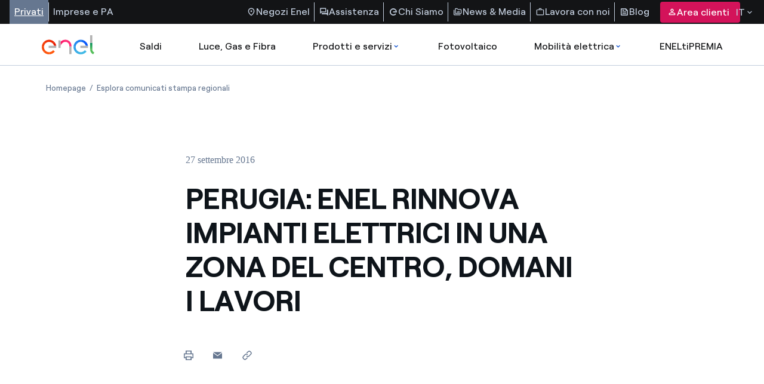

--- FILE ---
content_type: text/css;charset=utf-8
request_url: https://www.enel.it/etc.clientlibs/enel-ita/clientlibs/porting/corporate.css
body_size: 6895
content:
/*MEDIA QUERIES*/
/*FONT FAMILIES*/
/*TEXT STYLES => FONT SIZES, LINEHEIGHT, LETTER SPACING*/
/*COLORS AND BACKGROUND COLORS*/
/*COLORS AND BACKGROUND COLORS*/
.header-and-search-container {
    display: flex;
    flex-direction: column;
    flex-wrap: wrap;
    /*position: fixed;*/
    width: 100%;
    top: 0;
    z-index: 1000;
    /* li:hover .header-search--dropdown-menu {
         display: grid;
         font-weight: 400;
    }
    */
}
.header-and-search-container * {
    font-family: "Roobert", "Helvetica", "Arial", "sans-serif";
}
.header-and-search-container ul {
    padding: 0;
}
.header-and-search-container ul:not(.header-search--main-menu__last-list) {
    margin: 0;
}
.header-and-search-container li {
    display: flex;
}
.header-and-search-container li a {
    display: flex;
}
.header-and-search-container li::marker {
    content: "";
}
.header-and-search-container a {
    text-decoration: none;
}
.header-and-search-container .header-search--dropdown-menu.show {
    display: grid;
    font-weight: 400;
    position: fixed;
    top: 110px;
    left: 0;
    right: 0;
    background-color: #fff;
    padding: 24px 120px;
    grid-template-columns: repeat(4, 1fr);
    gap: 24px;
    z-index: 10001;
    max-height: calc(100vh - 110px);
    overflow-y: auto;
}
.header-search--main-menu.positionfixed .header-search--dropdown-menu.show{
    top: 70px;
}
.header-and-search-container .header-search--dropdown-menu.show ~ .header-search--main-menu,
.header-and-search-container .header-search--dropdown-menu.show ~ .header-search--top-menu {
    position: sticky;
    top: 0;
    z-index: 1000;
    background-color: #fff;
}
html:has(#collapsible-menu.active) {
    overflow: hidden;
}
.header-and-search-container .header-search--dropdown-menu span {
    font-weight: 400;
    color: #0e141a;
}
.header-and-search-container .header-search--dropdown-menu__subsection_row {
    display: flex;
    width: auto;
    padding: 0.5rem 1rem;
    border: 1px solid #c2cddd;
    border-radius: 0.25rem;
    box-shadow: 0px 2px 8px 0px rgba(102, 119, 144, 0.2);
    line-height: 1.5;
    grid-column: span 4;
    justify-content: center;
    margin: 0 2% 0 2%;
}
.header-and-search-container .header-search--dropdown-menu__subsection_row a {
    align-items: center;
    color: #000;
    text-decoration: none;
    font-weight: 700;
}
.header-and-search-container .header-search--dropdown-menu__subsection_row:hover {
    text-decoration: underline;
}
.header-and-search-container .menu-group-left, .header-and-search-container .menu-group-right {
    display: flex;
    align-items: center;
}
.header-and-search-container .menu-group-right {
    display: flex;
    align-items: center;
}
.header-and-search-container .header-search--main-menu {
    z-index: 1001;
}
.header-and-search-container .header-search--main-menu.positionfixed{
    position: fixed;
    width: 100%;
}
.header-and-search-container .header-search--main-menu.fixed {
    position: fixed;
    top: 0;
    left: 0;
    right: 0;
    z-index: 99;
    width: 100%;
}
.header-and-search-container .header-search--main-menu.fixed .header-search--dropdown-menu {
    top: 70px;
}
@media screen and (max-width: 767px) {
    .header-and-search-container .header-search--main-menu {
        z-index: 100;
    }
}
.header-and-search-container .header-search--top-menu {
    position: relative;
    background-color: #131416;
    display: flex;
    align-items: center;
    justify-content: space-between;
    height: 40px;
}
.header-and-search-container .header-search--top-menu__list {
    display: flex;
    list-style: none;
    padding: 0;
    margin: 0;
}
.header-and-search-container .header-search--top-menu__list .cmp-link__screen-reader-only {
    position: absolute;
    width: 1px;
    height: 1px;
    padding: 0;
    margin: -1px;
    overflow: hidden;
    clip: rect(0, 0, 0, 0);
    border: 0;
}
.header-and-search-container .header-search--top-menu__list a:not(.header-search--top-menu__list__link) {
    color: #c2cddd;
    padding: 0 16px;
}
.header-and-search-container .header-search--top-menu__list a:not(.header-search--top-menu__list__link):has(img) {
    gap: 16px;
}
.header-and-search-container .header-search--top-menu__list a:not(.header-search--top-menu__list__link):hover, .header-and-search-container .header-search--top-menu__list a:not(.header-search--top-menu__list__link):focus, .header-and-search-container .header-search--top-menu__list a:not(.header-search--top-menu__list__link).active {
    text-decoration: underline;
    color: #fff;
    background-color: #667790;
}
.header-and-search-container .header-search--top-menu__link {
    display: flex;
    align-items: center;
    gap: 12px;
    color: #fff;
    font-weight: 700;
    font-size: 18px;
    line-height: 27px;
    margin-right: auto;
    display: flex;
    align-items: center;
    text-decoration: none;
    color: inherit;
}
.header-and-search-container .header-search--top-menu__link span:first-child {
    width: 12px;
    height: 12px;
    background-color: #387a5b;
    padding: 10px 10px;
    border-radius: 320px;
    display: grid;
    place-content: center;
    font-size: 16px;
    line-height: 24px;
}
.header-and-search-container .select-button {
    position: absolute;
    top: 0;
    cursor: pointer;
    height: 40px;
    display: flex;
    align-items: center;
    justify-content: space-between;
    gap: 16px;
    color: #c2cddd;
}
.header-and-search-container .language-desktop #language-select.select-button {
    position: unset;
    padding-left: 0;
}
.header-and-search-container .language-mobile {
    display: none;
}
.header-and-search-container #language-select, .header-and-search-container #language-select-mobile, .header-and-search-container #link-select {
    padding: 0 16px;
}
.header-and-search-container #language-select:hover, .header-and-search-container #language-select-mobile:hover, .header-and-search-container #link-select:hover {
    background-color: #1c1e20;
}
.header-and-search-container .icons {
    display: flex;
}
.header-and-search-container #language-options.active {
    position: absolute;
    top: 40px;
    z-index: 1002;
    right: 0;
    background-color: #131416;
}
.header-and-search-container #language-options.active .option a {
    width: auto;
}
.header-and-search-container #language-options-mobile.active {
    position: absolute;
    width: 100%;
    top: 40px;
    z-index: 1002;
    right: 0;
    background-color: #131416;
}
.header-and-search-container #language-options-mobile.active .option label {
    width: 100%;
}
.header-and-search-container #language-options-mobile.active .option a {
    width: auto;
}
.header-and-search-container .option {
    justify-content: space-between;
    position: relative;
}
.header-and-search-container .option input {
    all: unset;
    position: absolute;
    inset: 0;
    cursor: pointer;
    z-index: -1;
}
.header-and-search-container .option a {
    color: #fff;
    width: 100%;
    justify-content: space-between;
    line-height: 24px;
    padding: 12px 24px;
}
.header-and-search-container .option span {
    color: #fff;
}
.header-and-search-container .header-search--main-menu {
    background-color: #fff;
    display: flex;
    align-items: center;
    justify-content: space-between;
    padding: 0 24px;
    height: 70px;
    border-bottom: 1px solid #c2cddd;
    box-sizing: border-box;
}
.header-and-search-container .header-search--main-menu__icons {
    display: flex;
    align-items: center;
    gap: 16px;
    padding: 8px;
}
.header-and-search-container .header-search--main-menu__icons > img {
    cursor: pointer;
}
.header-and-search-container .header-search--main-menu__icons #wishlist-icon-link {
    position: relative;
    height: 24px;
}
.header-and-search-container .header-search--main-menu__icons #wishlist-icon-link.notice::before {
    position: absolute;
    content: "" attr(data-number) "";
    top: -5px;
    right: -8px;
    padding: 2px;
    min-width: 12px;
    height: 12px;
    border-radius: calc(infinity * 1px);
    background-color: #1f6cf9;
    border: 1px solid #1f6cf9;
    color: #fff;
    font-family: "Roobert", "Helvetica", "Arial", "sans-serif";
    font-size: 8px;
    font-weight: 400;
    line-height: 8px;
    display: flex;
    justify-content: center;
    align-items: center;
}
.header-and-search-container #collapsible-menu, .header-and-search-container #search-close-icon, .header-and-search-container #language-options:not(.active), .header-and-search-container .icons img:last-child, .header-and-search-container .option img {
    display: none;
}
.header-and-search-container .header-search--dropdown-menu {
    display: none;
    position: fixed;
    top: 110px;
    left: 0;
    right: 0;
    background-color: #fff;
    padding: 24px 120px;
    grid-template-columns: repeat(4, 1fr);
    gap: 24px;
    display: none;
    z-index: 10001;
}
.header-and-search-container .header-search--dropdown-menu__row {
    display: contents;
}
.header-and-search-container .header-search--dropdown-menu__column {
    display: flex;
    flex-direction: column;
    gap: 8px;
}
.header-and-search-container .header-search--dropdown-menu__column:not:has(article) span {
    font-weight: 700;
    font-size: 14px;
    line-height: 21px;
}
.header-and-search-container .header-search--dropdown-menu__column article {
    flex-direction: column;
    gap: 24px;
}
.header-and-search-container .header-search--dropdown-menu__column article section {
    gap: 16px;
}
.header-and-search-container .header-search--dropdown-menu__column article section a:hover {
    text-decoration: underline;
}
.header-and-search-container .header-search--dropdown-menu__column article img {
    border-radius: 4px;
    max-width: 265px;
}
.header-and-search-container .header-search--dropdown-menu__column .article-title {
    font-size: 20px;
    line-height: 30px;
    letter-spacing: 0.4px;
}
.header-and-search-container .header-search--dropdown-menu__column .section-title {
    font-size: 18px;
    line-height: 27px;
    min-height: 26px;
}
@media screen and (max-width: 767px) {
    .header-and-search-container .header-search--dropdown-menu__column .section-title {
        display: none;
    }
}
.header-and-search-container .header-search--dropdown-menu__column .section-title:empty {
    visibility: hidden;
}
.header-and-search-container .header-search--dropdown-menu__column:has(ul) a {
    color: #667790;
}
.header-and-search-container .header-search--dropdown-menu__column:has(ul) a:hover {
    text-decoration: underline;
}
.header-and-search-container .header-search--dropdown-menu__column:has(article):nth-of-type(1) {
    grid-column: 2 / span 1;
}
.header-and-search-container .header-search--dropdown-menu__column:has(article):nth-of-type(2) {
    grid-column: 3 / span 1;
}
.header-and-search-container .header-search--dropdown-menu__column:has(article):nth-last-child( 1 of .header-search--dropdown-menu__column) {
    grid-column: 4 / span 1;
}
.header-and-search-container .header-search--dropdown-menu li {
    padding: 8px 0;
}
.header-and-search-container .article-title {
    font-size: 18px;
    line-height: 150%;
    letter-spacing: 0.072px;
}
.header-and-search-container .truncate-text {
    display: -webkit-box;
    -webkit-line-clamp: 2;
    -webkit-box-orient: vertical;
    overflow: hidden;
    text-overflow: ellipsis;
}
.header-and-search-container article {
    display: flex;
}
.header-and-search-container article section {
    display: flex;
    flex-direction: column;
}
.header-and-search-container article a {
    color: #d3135a;
    gap: 6.4px;
}
.header-and-search-container .language-mobile {
    display: none;
}
.header-and-search-container .search-input-container.active {
    display: flex;
    min-width: 128px;
    width: 100%;
    max-width: 677px;
    padding: 4px 8px;
    margin-left: 16px;
    height: 48px;
    border-radius: 4px;
    border: 1px solid #667790;
}
.header-and-search-container .search-input-container:not(.active) {
    display: none;
}
.header-and-search-container .search-input-content {
    position: relative;
    display: flex;
    align-items: center;
    gap: 8px;
    background-color: #fff;
    width: 100%;
}
.header-and-search-container .search-input-content label {
    position: absolute;
    clip-path: inset(50%);
}
.header-and-search-container .search-input-content span {
    position: absolute;
    left: 33px;
}
.header-and-search-container #search-small-icon {
    z-index: 4;
    cursor: pointer;
}
.header-and-search-container #search-input {
    border: none !important;
    outline: none !important;
    padding: 0;
    width: 100%;
    z-index: 3;
    background-color: transparent;
    position: absolute;
    top: 0;
    bottom: 0;
    right: 0;
    left: 0;
    padding-left: 25px;
    padding-top: 20px;
}
.header-and-search-container #search-input:focus, .header-and-search-container #search-input.has-text {
    margin-top: auto;
    margin-bottom: 8px;
    font-size: 14px;
    line-height: 14px;
    width: 100%;
}
.header-and-search-container #search-input:focus + span, .header-and-search-container #search-input.has-text + span {
    position: absolute;
    top: 8px;
    left: 24px;
    color: #667790;
    font-size: 12px;
    line-height: 12px;
}
.header-and-search-container #search-quick-links {
    display: none;
    flex-direction: column;
    gap: 8px;
    position: absolute;
    top: 111px;
    left: 286px;
    right: 286px;
    background-color: #fff;
    box-shadow: 0 100vmax 0 100vmax rgba(39, 44, 52, 0.5);
    z-index: 1;
}
.header-and-search-container #search-quick-links strong {
    font-size: 14px;
    line-height: 21px;
}
.header-and-search-container #search-quick-links a {
    color: #667790;
}
.header-and-search-container #search-quick-links li {
    padding: 8px 0;
}
.header-and-search-container .header-search--top-menu__list {
    display: flex;
    list-style: none;
    padding: 0;
    margin: 0;
}
.header-and-search-container .header-search--top-menu__link {
    display: flex;
    align-items: center;
    text-decoration: none;
    color: inherit;
}
.header-and-search-container .language-select {
    min-width: 100px;
    display: flex;
    align-items: center;
}
.header-and-search-container #link-text {
    color: #fff;
    font-size: 18px;
    font-style: normal;
    font-weight: 700;
    margin-right: 92px;
}
.header-and-search-container .user-info {
    margin-right: 40px;
}
.header-and-search-container .header-search--top-menu__button {
    min-width: 134px;
    margin-left: 10px;
}
.header-and-search-container .header-search--top-menu__list > .hide-content {
    position: relative;
}
.header-and-search-container .header-search--top-menu__list > .hide-content:not(:last-child)::after {
    content: "";
    position: absolute;
    top: 50%;
    right: 0;
    transform: translateY(-50%);
    width: 0.5px;
    height: 32px;
    background-color: #c2cddd;
}
.header-and-search-container .header-search--top-menu__list > .info-help:hover::after {
    background-color: transparent;
}
.header-and-search-container .header-search--top-menu__list > .info-help {
    position: relative;
}
.header-and-search-container .header-search--top-menu__list > .info-help img:not([src]) {
    display: none;
}
.header-and-search-container .header-search--top-menu__list > .info-help:not(:last-child)::after {
    content: "";
    position: absolute;
    top: 50%;
    right: 0;
    transform: translateY(-50%);
    width: 1px;
    height: 32px;
    background-color: #c2cddd;
}
.header-and-search-container .header-search--top-menu__list > li.hide-content:hover::after {
    background-color: transparent;
}
@media (max-width: 576px) {
    .header-and-search-container #search-quick-links {
        left: 12px;
        right: 12px;
    }
    .header-and-search-container #collapsible-menu {
        width: 100%;
    }
    .header-and-search-container #language-select-mobile {
        right: 0;
    }
    .header-and-search-container .header-search--top-menu {
        flex-direction: column;
        align-items: flex-start;
    }
    .header-and-search-container .menu-group-left, .header-and-search-container .menu-group-right {
        flex-direction: column;
        align-items: flex-start;
        width: 100%;
        gap: 10px;
    }
    .header-and-search-container .header-search--top-menu__list {
        flex-direction: column;
        gap: 5px;
    }
    .header-and-search-container .header-search--top-menu__link, .header-and-search-container .language-select {
        align-self: flex-start;
    }
}
@media (min-width: 576px) and (max-width: 768px) {
    .header-and-search-container #search-quick-links {
        left: 36px;
        right: 36px;
    }
    .header-and-search-container #collapsible-menu {
        width: 463px;
    }
    .header-and-search-container #link-select {
        left: 16px;
    }
    .header-and-search-container #language-select-mobile {
        right: 16px;
    }
}
@media (min-width: 768px) and (max-width: 1280px) {
    .header-and-search-container #search-quick-links {
        left: 24px;
        right: 24px;
    }
    .header-and-search-container #collapsible-menu {
        width: 512px;
    }
    .header-and-search-container #link-select {
        left: 32px;
    }
    .header-and-search-container #language-select-mobile {
        right: 32px;
    }
}
@media (max-width: 1280px) {
    .header-and-search-container .header-search--top-menu__list, .header-and-search-container .header-search--top-menu__button, .header-and-search-container .header-search--top-menu__link, .header-and-search-container .header-search--main-menu__list, .header-and-search-container #original-logo-link {
        display: none;
    }
    .header-and-search-container #simplified-logo-link, .header-and-search-container #menu-toggle-icon {
        display: block;
    }
    .header-and-search-container #collapsible-menu.active {
        position: fixed;
        top: 0;
        right: 0;
        background-color: #fff;
        z-index: 10000;
        display: flex;
        flex-direction: column;
        gap: 16px;
        min-height: 100%;
        box-shadow: 0 0 0 100vmax rgba(39, 44, 52, 0.5);
        overflow: auto;
        max-height: 100%;
    }
    .header-and-search-container #collapsible-menu.active > div:first-child {
        display: flex;
        justify-content: end;
        padding: 24px 24px 0;
    }
    .header-and-search-container #collapsible-menu.active > div:first-child img {
        cursor: pointer;
    }
    .header-and-search-container #collapsible-menu.active > div:first-child.responsive {
        justify-content: space-between;
        flex-direction: row-reverse;
    }
    .header-and-search-container #collapsible-menu.active > ul {
        padding: 0;
    }
    .header-and-search-container #collapsible-menu.active > ul > li {
        border-bottom: 0.8px solid #c2cddd;
    }
    .header-and-search-container #collapsible-menu.active > ul > li > a {
        align-items: center;
        width: 100%;
        padding: 16px 24px;
    }
    .header-and-search-container #collapsible-menu:not(.active) {
        display: none;
    }
    .header-and-search-container .header-search--main-menu__first-list__link-container {
        display: flex;
        align-items: center;
        gap: 12px;
    }
    .header-and-search-container .header-search--main-menu__first-list__link-container > div {
        border-radius: 320px;
        display: grid;
        place-items: center;
        width: 40px;
        height: 40px;
    }
    .header-and-search-container .header-search--main-menu__first-list__link-container__icon-container {
        background-color: #d3135a;
    }
    .header-and-search-container .header-search--main-menu__first-list__link-container__icon-container img {
        width: 24px;
        height: 24px;
    }
    .header-and-search-container .header-search--main-menu__first-list__link-container__letter-container {
        background-color: #387a5b;
        color: #fff;
    }
    .header-and-search-container .header-search--main-menu__first-list > li a {
        color: #131416;
        justify-content: space-between;
    }
    .header-and-search-container .header-search--main-menu__last-list {
        background-color: #131416;
        margin: auto 0 0;
    }
    .header-and-search-container .header-search--main-menu__last-list li:last-child {
        border-bottom: none;
    }
    .header-and-search-container .header-search--main-menu__last-list a {
        color: #fff;
        gap: 12.8px;
    }
    .header-and-search-container .header-search--main-menu__last-list a img:last-child {
        margin-left: auto;
    }
    .header-and-search-container #language-options.active {
        margin-top: 0;
        width: 100%;
        max-width: 100%;
        right: 0;
        border-radius: 0;
        padding: 0 0 24px;
        box-shadow: 0 100vmax 0 100vmax rgba(39, 44, 52, 0.5);
        z-index: 1001;
    }
    .header-and-search-container #link-options.active {
        position: absolute;
        top: 40px;
        left: 0;
        z-index: 1001;
        background-color: #131416;
        padding-bottom: 24px;
        width: 100%;
        box-shadow: 0 100vmax 0 100vmax rgba(39, 44, 52, 0.5);
    }
    .header-and-search-container #link-options.active .option label {
        flex: 1;
        width: 100%;
        display: flex;
    }
    .header-and-search-container #link-options:not(.active) {
        display: none;
    }
    .header-and-search-container #language-options-mobile:not(.active) {
        display: none;
    }
    .header-and-search-container #search-quick-links {
        padding: 24px;
    }
    .header-and-search-container .header-search--dropdown-menu.responsive {
        display: contents;
        padding: 0;
    }
    .header-and-search-container .header-search--dropdown-menu.responsive .header-search--dropdown-menu__row {
        display: flex;
        flex-direction: column;
        gap: 12px;
        background-color: #fff;
    }
    .header-and-search-container .header-search--dropdown-menu.responsive .header-search--dropdown-menu__column:not(:has(article)) {
        display: flex;
        flex-direction: column;
        gap: 0;
        padding: 0 12px 0 24px;
    }
    .header-and-search-container .header-search--dropdown-menu.responsive .header-search--dropdown-menu__column:not(:has(article)) > span {
        font-weight: 400;
        font-size: 16px;
        line-height: 16px;
        padding: 16px 0;
        border-top: 1px solid #c2cddd;
    }
    .header-and-search-container .header-search--dropdown-menu.responsive .header-search--dropdown-menu__column:not(:has(article)) li {
        padding: 0;
    }
    .header-and-search-container .header-search--dropdown-menu.responsive .header-search--dropdown-menu__column:not(:has(article)) li a {
        padding: 16px 0 16px 24px;
        width: 100%;
        display: flex;
        justify-content: space-between;
    }
    .header-and-search-container .header-search--dropdown-menu li {
        color: #667790;
        font-family: "Roobert ENEL";
        font-size: 14px;
        font-style: normal;
        font-weight: 400;
        line-height: 20px;
    }
    .header-and-search-container .header-search--dropdown-menu li:hover {
        font-weight: 400;
    }
    .header-and-search-container .header-search--dropdown-menu.responsive .header-search--dropdown-menu__column article {
        padding: 12px 8px 0;
        gap: 12.8px;
        flex-direction: row;
    }
    .header-and-search-container .header-search--dropdown-menu.responsive .header-search--dropdown-menu__column article section {
        gap: 8px;
    }
    .header-and-search-container .header-search--dropdown-menu.responsive .header-search--dropdown-menu__column article section a:hover {
        text-decoration: underline;
    }
    .header-and-search-container .header-search--dropdown-menu.responsive .header-search--dropdown-menu__column article section span {
        font-weight: 400;
    }
    .header-and-search-container .header-search--dropdown-menu.responsive .header-search--dropdown-menu__column article > img {
        width: 160px;
        height: 96px;
    }
    .header-and-search-container .article-title {
        font-size: 20px;
        line-height: 30px;
        letter-spacing: 0.4px;
    }
    .header-and-search-container .collapsible-menu-title {
        font-size: 24px;
        line-height: 48px;
        padding: 0 24px;
    }
}
@media (min-width: 1280px) {
    .header-and-search-container .header-search--top-menu__list {
        display: flex;
        align-items: center;
        line-height: 40px;
    }
    .header-and-search-container .header-search--top-menu__button {
        background-color: #d3135a;
        border-radius: 4px;
        color: #fff;
        padding: 8px 12px;
        line-height: initial;
        border: none;
        display: flex;
        align-items: center;
        gap: 8px;
        cursor: pointer;
        margin-right: auto;
        margin-left: 10px;
    }
    .header-and-search-container .header-search--main-menu__list {
        display: flex;
        align-items: end;
        justify-content: space-between;
        width: 80%;
        height: inherit;
    }
    .header-and-search-container .header-search--main-menu__list > li {
        display: flex;
        box-sizing: border-box;
        -webkit-box-sizing: border-box;
        height: 100%;
        justify-content: center;
        align-items: center;
    }
    .header-and-search-container .header-search--main-menu__list > li > a {
        color: #131416;
        gap: 4px;
        padding: 30px 4px 24px 4px;
        line-height: 16px;
        position: relative;
    }
    .header-and-search-container .header-search--main-menu__list > li > button {
        background: none;
        border: none;
    }
    .header-and-search-container .header-search--main-menu__list > li > a > img {
        width: 14px;
        height: 14px;
        aspect-ratio: 1;
    }
    .header-and-search-container .header-search--main-menu__list > li > a.focused {
        color: #0047cc;
    }
    .header-and-search-container .header-search--main-menu__list > li > a.focused::after {
        content: "";
        position: absolute;
        bottom: 0;
        left: 0;
        background-color: #0047cc;
        height: 2px;
        width: 100%;
    }
    .header-and-search-container .header-search--main-menu__list > li > a.active {
        font-weight: 400;
        color: #0e141a;
    }
    .header-and-search-container .header-search--main-menu__list:not(.search-closed) {
        display: none;
    }
    .header-and-search-container ul.header-search--main-menu__list.search-closed > li:hover {
        font-weight: 400;
        border-bottom: 2px solid #d3135a;
        color: #0e141a;
    }
    .header-and-search-container ul.header-search--main-menu__list.search-closed > li a:hover {
        color: #0e141a;
    }
    .header-and-search-container ul.header-search--main-menu__list.search-closed > li a:active {
        color: #0e141a;
    }
    .header-and-search-container ul.header-search--main-menu__list.search-closed > li a:focus {
        color: #0e141a;
    }
    .header-and-search-container .header-search--dropdown-menu.show {
        box-shadow: 0 100vmax 0 100vmax rgba(39, 44, 52, 0.5);
    }
    .header-and-search-container #original-logo-link {
        display: block;
        margin-right: 46px;
        margin-left: 46px;
    }
    .header-and-search-container #simplified-logo-link, .header-and-search-container #link-select, .header-and-search-container #link-options, .header-and-search-container #menu-toggle-icon, .header-and-search-container #collapsible-menu.active, .header-and-search-container #menu-toggle-button {
        display: none;
    }
    .header-and-search-container #search-quick-links {
        padding: 24px 64px;
    }
    .header-and-search-container --dropdown-menu #language-options.active {
        right: 74px;
        border-radius: 4px;
        padding: 8px 0;
        width: 320px;
        margin-top: 6px;
        box-shadow: 0 calc(111px - 46px + 100vmax) 0 100vmax rgba(39, 44, 52, 0.5);
        z-index: 1002;
    }
    .header-and-search-container .header-search--dropdown-menu__subsection_row {
        margin: 0;
        width: 100%;
    }
    .header-and-search-container .header-search--main-menu__list, .header-and-search-container .header-search--main-menu__list li {
        position: unset !important;
    }
}
@media (min-width: 1280px) and (max-width: 1440px) {
    .header-and-search-container .header-search--top-menu {
        padding-left: 16px;
    }
    .header-and-search-container #language-select-mobile {
        right: 0;
    }
}
@media (min-width: 1440px) {
    .header-and-search-container .header-search--top-menu {
        padding-left: 64px;
    }
    .header-and-search-container #language-select-mobile {
        right: 48px;
    }
}
@media (max-width: 1440px) {
    .header-and-search-container .header-search--top-menu__list a:not(.header-search--top-menu__list__link) {
        color: #c2cddd;
        padding: 0 8px;
    }
}
@media (max-width: 1280px) {
    .header-and-search-container .language-desktop {
        display: none;
    }
    .header-and-search-container .language-mobile {
        display: block;
    }
}


/*MEDIA QUERIES*/
/*FONT FAMILIES*/
/*TEXT STYLES => FONT SIZES, LINEHEIGHT, LETTER SPACING*/
/*COLORS AND BACKGROUND COLORS*/
/*COLORS AND BACKGROUND COLORS*/
footer.footer-cmp {
    box-sizing: border-box;
    display: flex;
    width: 100%;
    padding: 40px 120px !important;
    flex-direction: column;
    align-items: center;
    gap: 32px;
    border-top: 1px solid #c2cddd;
    background: #eff2f7;
}
footer.footer-cmp * {
    font-family: "Roobert", "Helvetica", "Arial", "sans-serif";
    color: #131416;
}
footer.footer-cmp a {
    color: #272c34;
    display: inline-flex;
    vertical-align: middle;
    text-decoration: none;
    background-color: transparent;
    gap: 8px;
    text-overflow: ellipsis;
    font-size: 16px;
    font-style: normal;
    font-weight: 300;
    line-height: 24px;
    letter-spacing: 0px;
}
footer.footer-cmp a:hover, footer.footer-cmp a:active {
    text-decoration: underline;
}
footer.footer-cmp a:disabled {
    color: #667790;
    text-decoration: none;
}
footer.footer-cmp a:focus {
    border-radius: 2px;
    outline: none;
    box-shadow: 0px 0px 0px 2px #eff2f7, 0px 0px 0px 4px #0047cc;
}
footer.footer-cmp .is-hidden {
    display: none;
}
footer.footer-cmp .footer-cmp-wrapper {
    display: flex;
    flex-direction: column;
    align-items: flex-start;
    align-self: stretch;
}
footer.footer-cmp .footer-links {
    display: flex;
    flex-direction: column;
    align-items: flex-start;
    align-self: stretch;
}
footer.footer-cmp .bottom-footer {
    display: flex;
    flex-direction: column;
    align-items: flex-start;
    gap: 24px;
    align-self: stretch;
    padding-top: 24px;
}
footer.footer-cmp .footer-tabs--extended {
    display: none;
    flex-direction: column;
    align-items: flex-start;
    gap: 0px;
    align-self: stretch;
}
footer.footer-cmp .footer-tabs--extended .footer-tabs--extended-title {
    display: flex;
    flex-direction: column;
    align-items: flex-start;
    gap: 12px;
    align-self: stretch;
    color: #131416;
    font-family: "Roobert", "Helvetica", "Arial", "sans-serif";
    font-size: 20px;
    font-style: normal;
    font-weight: 700;
    line-height: 34px;
    letter-spacing: 0.4px;
}
footer.footer-cmp .footer-tabs--extended .cmp-tabs {
    display: flex;
    align-items: flex-start;
    flex: 1 0 0;
    background: #eff2f7;
    flex-direction: column;
    width: 100%;
}
footer.footer-cmp .footer-tabs--extended .cmp-tabs .cmp-tabs__tablist {
    width: 100%;
    display: flex;
    flex-wrap: wrap;
    padding-left: 0;
    list-style: none;
    gap: 36px;
}
footer.footer-cmp .footer-tabs--extended .cmp-tabs .cmp-tabs__tab {
    display: flex;
    padding: 24px 0px;
    justify-content: center;
    align-items: center;
    gap: 4px;
    cursor: pointer;
}
footer.footer-cmp .footer-tabs--extended .cmp-tabs .cmp-tabs__tab.cmp-tabs__tab--active {
    color: #0047cc;
    text-align: center;
    font-size: 16px;
    font-style: normal;
    font-weight: 200;
    line-height: 16px;
    letter-spacing: 0px;
    border-bottom: 2px solid #0047cc;
}
footer.footer-cmp .footer-tabs--extended .cmp-tabs .cmp-tabs__tabpanel {
    display: none;
}
footer.footer-cmp .footer-tabs--extended .cmp-tabs .cmp-tabs__tabpanel--active {
    display: block;
    width: 100%;
    padding-top: 0px;
}
footer.footer-cmp .footer-tabs--extended .cmp-tabs .cmp-tabs__tabpanel--active .container.responsivegrid {
    margin: 0 !important;
    padding: 0 !important;
}
footer.footer-cmp .footer-tabs--extended .cmp-tabs .cmp-tabs__tabpanel--active .cmp-container {
    display: flex;
    gap: 0px 32px;
    flex: 1 0 0;
    flex-wrap: wrap;
}
footer.footer-cmp .footer-tabs--extended .cmp-tabs .cmp-tabs__tabpanel--active .cmp-container .footer-link a {
    padding-top: 16px;
    padding-bottom: 16px;
}
footer.footer-cmp .footer-tabs--accordions {
    display: flex;
    width: 100%;
}
footer.footer-cmp .footer-tabs--accordions .footer-sub-menu-accordion.menu-accordion--open .title.sub-accordion .menu-link:after {
    transform: rotate(45deg);
}
@media screen and (min-width: 1023px) {
    footer.footer-cmp .footer-tabs--accordions .footer-sub-menu-accordion.menu-accordion--open .title.sub-accordion .menu-link:after {
        display: none;
    }
}
footer.footer-cmp .footer-tabs--accordions .services-links--container--linklist .title.sub-accordion {
    width: 100%;
}
footer.footer-cmp .footer-tabs--accordions .services-links--container--linklist .services-linklist--title {
    width: 100%;
    font-family: "Roobert", "Helvetica", "Arial", "sans-serif";
}
footer.footer-cmp .footer-tabs--accordions .services-links--container--linklist .menu-link {
    font-family: "Roobert", "Helvetica", "Arial", "sans-serif";
    font-size: 16px;
    font-style: normal;
    font-weight: 400;
    line-height: 16px;
    display: flex;
    -webkit-box-orient: horizontal;
    -webkit-box-direction: normal;
    -ms-flex-flow: row nowrap;
    flex-flow: row nowrap;
    -webkit-box-pack: justify;
    -ms-flex-pack: justify;
    justify-content: space-between;
    padding: 16px 0;
}
footer.footer-cmp .footer-tabs--accordions .services-links--container--linklist .menu-link:after {
    content: "";
    display: flex;
    width: 0.4rem;
    height: 0.4rem;
    border-top: 1px solid #0e141a;
    border-left: 1px solid #0e141a;
    -webkit-transition: -webkit-transform 200ms linear;
    transition: -webkit-transform 200ms linear;
    transition: transform 200ms linear;
    will-change: transform;
    -webkit-transform: rotate(225deg);
    transform: rotate(225deg);
    align-self: center;
}
footer.footer-cmp .footer-main-menu-accordion {
    width: 100%;
    flex-direction: column;
}
footer.footer-cmp .footer-main-menu-accordion .main-accordion {
    width: 100%;
    cursor: pointer;
    display: flex;
    flex-direction: column;
}
footer.footer-cmp .footer-main-menu-accordion .main-menu {
    max-height: 0;
    transition: all 200ms ease-in-out;
    padding: 0;
    margin: 0;
    overflow: hidden;
}
footer.footer-cmp .footer-main-menu-accordion.menu-accordion--open .main-menu {
    max-height: 100rem;
    width: 100%;
}
footer.footer-cmp .footer-sub-menu-accordion .main-accordion {
    width: 100%;
    cursor: pointer;
}
footer.footer-cmp .footer-sub-menu-accordion .sub-menu {
    max-height: 0;
    transition: all 200ms ease-in-out;
    padding: 0;
    margin: 0;
    overflow: hidden;
}
footer.footer-cmp .footer-sub-menu-accordion.menu-accordion--open .sub-menu {
    max-height: 100rem;
    width: 100%;
    padding: 0 4px;
}
footer.footer-cmp .footer--payment-app-links {
    display: flex;
    justify-content: space-between;
    align-items: flex-start;
    align-self: stretch;
}
footer.footer-cmp .footer-payments {
    display: flex;
    height: 68px;
    flex-direction: column;
    align-items: flex-start;
    gap: 12px;
}
footer.footer-cmp .footer-payments span {
    color: #131416;
    font-family: "Roobert", "Helvetica", "Arial", "sans-serif";
    font-size: 16px;
    font-style: normal;
    font-weight: 700;
    line-height: 16px;
    letter-spacing: 0px;
}
footer.footer-cmp .footer-store {
    display: flex;
    flex-direction: column;
    align-items: flex-start;
    gap: 12px;
}
footer.footer-cmp .payment-icons {
    display: flex;
    align-items: center;
    gap: 12px;
    flex: 1 0 0;
}
footer.footer-cmp .footer-main-menu-accordion, footer.footer-cmp .footer-sub-menu-accordion {
    display: flex;
    align-items: center;
    align-self: stretch;
}
footer.footer-cmp .footer-socials-and-switch {
    display: flex;
    flex-wrap: wrap;
    flex-direction: column;
    padding: 2pc 0;
    align-items: start;
    gap: 1.2pc;
    align-self: stretch;
    justify-content: space-between;
}
footer.footer-cmp .footer-socials-and-switch .language-switch {
    display: flex;
    flex-direction: column;
    align-items: flex-start;
    gap: 8px;
}
footer.footer-cmp .footer-socials-and-switch .language-switch .footer-language {
    display: flex;
    height: 25.6px;
    padding: 6.4px;
    align-items: center;
    gap: 6.4px;
    align-self: stretch;
}
footer.footer-cmp .footer-socials-and-switch .social-icons {
    display: flex;
    align-items: flex-start;
    gap: 1.2pc;
}
footer.footer-cmp .footer-socials-and-switch .social-icons svg {
    display: flex;
    padding: 0px;
    justify-content: center;
    align-items: center;
    gap: 0.8pc;
    height: 16px;
    width: 16px;
}
@media screen and (max-width: 1023px) {
    footer.footer-cmp .footer-socials-and-switch {
        flex-direction: row;
        align-items: center;
    }
    footer.footer-cmp .footer-socials-and-switch .social-icons {
        gap: 12px;
    }
}
footer.footer-cmp .footer-main-menu-accordion, footer.footer-cmp .footer-sub-menu-accordion {
    flex-direction: column;
    align-items: flex-start;
}
footer.footer-cmp .link-divider {
    stroke-width: 1px;
    stroke: #667790;
}
footer.footer-cmp .footer--links-legal {
    display: flex;
    flex-direction: column;
    align-items: flex-start;
    gap: 24px;
    flex: 1 0 0;
}
footer.footer-cmp .footer--links-legal .legal-links {
    display: flex;
    align-items: center;
    align-content: center;
    gap: 8px 8px;
    align-self: stretch;
    flex-wrap: wrap;
}
footer.footer-cmp .footer--links-legal .legal-links a {
    overflow: hidden;
    color: #272c34;
    text-overflow: ellipsis;
    font-family: "Roobert", "Helvetica", "Arial", "sans-serif";
    font-size: 16px;
    font-style: normal;
    font-weight: 400;
    line-height: 21px;
    letter-spacing: 0px;
}
footer.footer-cmp .footer--links-legal .legal-links .divided-link {
    display: flex;
    padding: 2px 0px;
    align-items: center;
    gap: 8px;
}
footer.footer-cmp .footer--links-legal .legal-notes, footer.footer-cmp .footer--links-legal .legal-notes * {
    color: #272c34;
    font-feature-settings: "clig" off, "liga" off;
    font-size: 16px;
    font-style: normal;
    font-weight: 300;
    line-height: 150%;
    letter-spacing: 0px;
    font-family: "RoobertLight", "Helvetica", "Arial", "sans-serif";
}
footer.footer-cmp .footer--brand-links.footer-main-menu-accordion {
    border-bottom: 1px solid #c2cddd;
}
footer.footer-cmp .footer--brand-links.footer-main-menu-accordion .title.main-accordion .menu-link {
    border: none;
}
footer.footer-cmp .footer--brand-links.footer-main-menu-accordion .other-websites-container .footer--brand-links {
    padding: 16px;
    display: flex;
    flex-direction: column;
    gap: 32px;
    flex-wrap: wrap;
}
footer.footer-cmp .footer--brand-links.footer-main-menu-accordion .divided-link {
    display: inline-block;
    padding: 1.6px 0px;
    align-items: center;
    gap: 6.4px;
}
footer.footer-cmp .services-links--container--linklist {
    padding: 12px 8px;
}
footer.footer-cmp .services-links--container--linklist .services-linklist--title {
    font-size: 1pc;
    font-family: "RoobertBold", "Helvetica", "Arial", "sans-serif";
    font-weight: 700;
}
footer.footer-cmp .services-links--container--linklist ul {
    list-style-type: none;
    padding: 0;
    margin-top: 0;
}
footer.footer-cmp .services-links--container--linklist ul li {
    padding: 0.5rem 0;
}
footer.footer-cmp .footer--info-links {
    border-top: 1px solid #c2cddd;
}
footer.footer-cmp .footer-payments + span, footer.footer-cmp .footer-store > span, footer.footer-cmp .main-accordion > menu-link, footer.footer-cmp .footer-tabs--extended-title {
    font-family: "RoobertBold", "Helvetica", "Arial", "sans-serif";
}
footer.footer-cmp .footer-main-menu-accordion.footer--services-links .title.main-accordion .menu-link {
    border-top: none;
}
footer.footer-cmp .footer--services-links.menu-accordion--open .title.main-accordion .menu-link, footer.footer-cmp .footer--useful-links.menu-accordion--open .title.main-accordion .menu-link {
    border-bottom: none;
}
footer.footer-cmp .footer-main-menu-accordion .title.main-accordion .menu-link, footer.footer-cmp .footer-sub-menu-accordion .title.main-accordion .menu-link {
    color: #131416;
    font-family: "Roobert", "Helvetica", "Arial", "sans-serif";
    font-size: 20px;
    font-style: normal;
    font-weight: 700;
    line-height: 34px;
    /* 141.667% */
    letter-spacing: 0.4px;
    display: flex;
    -webkit-box-orient: horizontal;
    -webkit-box-direction: normal;
    -ms-flex-flow: row nowrap;
    flex-flow: row nowrap;
    -webkit-box-pack: justify;
    -ms-flex-pack: justify;
    justify-content: space-between;
    text-decoration: none;
    border-top: 1px solid #c2cddd;
    border-bottom: 1px solid #c2cddd;
    padding: 32px 0;
}
footer.footer-cmp .footer-main-menu-accordion .title.main-accordion .menu-link:after, footer.footer-cmp .footer-sub-menu-accordion .title.main-accordion .menu-link:after {
    content: "";
    display: flex;
    width: 0.4rem;
    height: 0.4rem;
    border-top: 1px solid #0e141a;
    border-left: 1px solid #0e141a;
    -webkit-transition: -webkit-transform 200ms linear;
    transition: -webkit-transform 200ms linear;
    transition: transform 200ms linear;
    will-change: transform;
    -webkit-transform: rotate(225deg);
    transform: rotate(225deg);
    align-self: center;
}
footer.footer-cmp .footer-main-menu-accordion.menu-accordion--open .title.main-accordion .menu-link:after, footer.footer-cmp .footer-sub-menu-accordion.menu-accordion--open .title.main-accordion .menu-link:after {
    transform: rotate(45deg);
}
footer.footer-cmp .dropdown-content a:hover {
    background-color: #ddd;
    color: black;
}
footer.footer-cmp .language-dropdown svg {
    width: 12.8px;
    height: 8.533px;
}
footer.footer-cmp .language-dropdown.active--language-switch {
    display: flex;
    position: relative;
}
footer.footer-cmp .language-dropdown.active--language-switch .language-dropdown-content {
    display: flex;
    flex-direction: column;
    position: absolute;
    bottom: 100%;
    left: 0;
    gap: 4px;
}
@media (min-width: 311px) and (max-width: 767px) {
    footer.footer-cmp .language-dropdown.active--language-switch .language-dropdown-content {
        right: 0;
        left: unset;
        display: block !important;
    }
}
footer.footer-cmp .language-dropdown .language-dropdown-content {
    display: none;
    min-width: 256px;
    z-index: 1;
    border-radius: 4px;
    border: 1px solid #667790;
    padding: 8px 1px;
    background: #fff;
    box-shadow: 0px 2px 8px 0px rgba(102, 119, 144, 0.2);
    margin-bottom: 8px;
}
footer.footer-cmp .language-dropdown .language-dropdown-content a {
    float: none;
    color: black;
    text-decoration: none;
    display: flex;
    align-items: center;
    justify-content: space-between;
    text-align: left;
    padding: 12px 16px;
    background-color: #fff;
}
footer.footer-cmp .language-dropdown .language-dropdown-content a.active {
    background-color: #dcdddf;
    color: #d3135a;
}
footer.footer-cmp .language-dropdown .language-dropdown-content a.active:after {
    content: url("../../../../etc.clientlibs/enel-common-lib/clientlibs/clientlib-site/resources/icons/check.svg");
    width: 24px;
    height: 24px;
    display: none;
}
footer.footer-cmp .language-dropdown .language-dropdown-content a:hover {
    background-color: #f7f8fb;
}
footer.footer-cmp .language-dropdown:hover {
    box-shadow: 0px 0px 0px 4px #f7f8fb, 0px 0px 0px 0px #fff 0;
}
footer.footer-cmp .language-dropdown {
    border-radius: 4px;
}
footer.footer-cmp .language-dropdown.active--language-switch {
    display: flex;
    flex-direction: column-reverse;
}
footer.footer-cmp .language-dropdown.active--language-switch .language-dropbtn:after {
    transform: rotate(45deg);
}
footer.footer-cmp .language-dropbtn {
    -webkit-box-align: center;
    -ms-flex-align: center;
    -webkit-box-orient: horizontal;
    -webkit-box-direction: normal;
    flex-flow: row nowrap;
    -webkit-box-pack: justify;
    -ms-flex-pack: justify;
    justify-content: space-between;
    text-decoration: none;
    display: flex;
    height: 25.6px;
    padding: 6.4px;
    align-items: center;
    gap: 6.4px;
    align-self: stretch;
    min-width: 6.563pc;
    border-radius: 4px;
    border: 1px solid #272c34;
    background: #fff;
}
footer.footer-cmp .language-dropbtn:after {
    content: "";
    display: inline-block;
    width: 0.4rem;
    height: 0.4rem;
    border-top: 1px solid #d3135a;
    border-left: 1px solid #d3135a;
    -webkit-transition: -webkit-transform 200ms linear;
    transition: -webkit-transform 200ms linear;
    transition: transform 200ms linear;
    will-change: transform;
    -webkit-transform: rotate(225deg);
    transform: rotate(225deg);
    margin-top: -0.1em;
}
@media (min-width: 768px) {
    footer.footer-cmp {
        display: flex;
        padding: 40px 48px;
        flex-direction: column;
        align-items: center;
        gap: 32px;
    }
    footer.footer-cmp .footer-socials-and-switch {
        flex-direction: row;
    }
    footer.footer-cmp .language-dropdown.active--language-switch .language-dropdown-content {
        right: 0;
        left: unset;
        display: block !important;
    }
    footer.footer-cmp .footer-tabs--accordions .main-menu {
        display: flex;
    }
    footer.footer-cmp .footer-tabs--accordions .main-menu .services-links--container {
        width: 100%;
        display: flex;
        align-items: flex-start;
        gap: 24px;
        align-self: stretch;
        flex-wrap: nowrap;
        justify-content: space-between;
        flex-direction: column;
    }
    footer.footer-cmp .footer-tabs--accordions .main-menu .services-links--container .services-links--container--linklist {
        display: flex;
        flex-direction: column;
        align-items: flex-start;
        gap: 16px;
        flex-basis: calc(19% - 1pc);
        width: -webkit-fill-available;
    }
    footer.footer-cmp .footer--services-links.menu-accordion--open .title.main-accordion .menu-link, footer.footer-cmp .footer--useful-links.menu-accordion--open .title.main-accordion .menu-link {
        border-bottom: none;
    }
    footer.footer-cmp .footer--services-links.menu-accordion--open .title.main-accordion .menu-link::after, footer.footer-cmp .footer--useful-links.menu-accordion--open .title.main-accordion .menu-link::after {
        display: none;
    }
    footer.footer-cmp .footer--services-links.menu-accordion--open .main-menu, footer.footer-cmp .footer--useful-links.menu-accordion--open .main-menu {
        display: flex;
    }
    footer.footer-cmp .footer--services-links.menu-accordion--open .main-menu .services-links--container, footer.footer-cmp .footer--useful-links.menu-accordion--open .main-menu .services-links--container {
        display: flex;
        align-items: flex-start;
        gap: 24px;
        align-self: stretch;
        flex-wrap: nowrap;
        justify-content: space-between;
    }
    footer.footer-cmp .footer--services-links.menu-accordion--open .main-menu .services-links--container .services-links--container--linklist, footer.footer-cmp .footer--useful-links.menu-accordion--open .main-menu .services-links--container .services-links--container--linklist {
        display: flex;
        flex-direction: column;
        align-items: flex-start;
        gap: 1pc;
        flex-basis: calc(19% - 1pc);
    }
    footer.footer-cmp .footer--brand-links.footer-main-menu-accordion .other-websites-container .footer--brand-links {
        display: flex;
        flex-direction: column;
        gap: 36px;
    }
}
@media (min-width: 1024px) {
    footer.footer-cmp .cmp-tabs__tablist {
        border-bottom: 1px solid #c2cddd;
    }
    footer.footer-cmp .menu-accordion--open .main-menu {
        border-top: none;
    }
    footer.footer-cmp .footer.footer-cmp {
        padding: 40px 122px !important;
    }
    footer.footer-cmp .footer-tabs--accordions {
        display: none;
    }
    footer.footer-cmp .footer-tabs--extended {
        width: 100%;
        display: flex;
    }
    footer.footer-cmp .footer--payment-app-links-inner {
        display: flex;
        justify-content: space-between;
        width: 100%;
    }
    footer.footer-cmp .footer--services-links .title.main-accordion *, footer.footer-cmp .footer--useful-links .title.main-accordion * {
        font-size: 24px;
    }
    footer.footer-cmp .footer--services-links.menu-accordion--open .title.main-accordion, footer.footer-cmp .footer--useful-links.menu-accordion--open .title.main-accordion {
        border-bottom: 1px solid #c2cddd;
    }
    footer.footer-cmp .footer--services-links.menu-accordion--open .main-menu, footer.footer-cmp .footer--useful-links.menu-accordion--open .main-menu {
        border-bottom: 1px solid #c2cddd;
    }
    footer.footer-cmp .footer--brand-links .other-websites-container {
        display: flex;
        gap: 32px;
        flex-wrap: wrap;
    }
    footer.footer-cmp .footer--brand-links .other-websites-container .footer--brand-links {
        padding-bottom: 19.2px;
    }
    footer.footer-cmp .footer--brand-links .title.main-accordion * {
        font-size: 18px;
    }
    footer.footer-cmp .footer--info-links {
        width: 100%;
        border-top: 1px solid #c2cddd;
    }
    footer.footer-cmp .footer--info-links .footer--info-links-inner {
        display: flex;
        align-items: flex-start;
        gap: 24px;
        align-self: stretch;
    }
    footer.footer-cmp .footer--info-links .footer--info-links-inner .footer--links-legal {
        order: 1;
        align-items: unset;
        flex-direction: column;
        justify-content: flex-end;
        padding: 24px 0;
    }
    footer.footer-cmp .footer--info-links .footer--info-links-inner .footer--links-legal .legal-notes, footer.footer-cmp .footer--info-links .footer--info-links-inner .footer--links-legal .legal-links {
        display: flex;
    }
    footer.footer-cmp .footer--info-links .footer--info-links-inner .footer-socials-and-switch {
        order: 2;
        flex-direction: column-reverse;
        align-items: end;
    }
    footer.footer-cmp .language-switch .language-dropbtn {
        width: 100px;
        gap: 0;
        justify-content: space-between;
        padding: 8px;
    }
    footer.footer-cmp .language-switch .language-dropbtn > svg {
        margin-right: 8px;
    }
    footer.footer-cmp .language-switch .language-dropbtn:after {
        margin-left: 20px;
    }
    footer.footer-cmp .language-switch .language-dropdown-content {
        min-width: 125px;
        width: 256px;
    }
    footer.footer-cmp .services-links--container {
        flex-direction: row;
    }
    footer.footer-cmp .footer--brand-links.footer-main-menu-accordion .other-websites-container .footer--brand-links {
        flex-direction: row;
        gap: 32px;
        flex-wrap: wrap;
    }
}
.footer.module {
    padding: 0;
}
@media (min-width: 1440px) {
    footer.footer-cmp .footer--services-links {
        transform: translate(0px, -16px);
    }
    footer.footer-cmp .footer-main-menu-accordion.menu-accordion--open .title.main-accordion .menu-link:after {
        display: none;
    }
}
@media (min-width: 768px) and (max-width: 1023px) {
    footer.footer-cmp {
        padding: 32px !important;
    }
    footer.footer-cmp .footer-main-menu-accordion .title.main-accordion .menu-link {
        font-size: 16px;
        padding-top: 24px;
        padding-bottom: 24px;
    }
    footer.footer-cmp .footer--useful-links.menu-accordion--open .main-menu .services-links--container {
        gap: 0px;
    }
    footer.footer-cmp .services-links--container--linklist {
        padding: 0pt 8px;
    }
    footer.footer-cmp .footer-socials-and-switch .social-icons svg {
        height: 16px;
        width: 16px;
    }
}
@media (max-width: 767px) {
    footer.footer-cmp {
        padding: 32px 12px !important;
    }
    footer.footer-cmp .footer-main-menu-accordion .title.main-accordion .menu-link {
        font-size: 16px;
        padding-bottom: 14px;
        padding-top: 14px;
    }
    footer.footer-cmp .footer--useful-links.menu-accordion--open .main-menu .services-links--container {
        gap: 0px;
    }
    footer.footer-cmp .services-links--container--linklist {
        padding: 0pt 8px;
    }
    footer.footer-cmp .footer-socials-and-switch .social-icons svg {
        height: 16px;
        width: 16px;
    }

    .header-and-search-container #menu-toggle-button {
        display: flex;
        align-items: center;
        justify-content: center;
        padding: 8px;
        background: none;
        border: none;
        cursor: pointer;
        position: relative; 
        border-radius: 4px;
    }
}
@media (min-width: 768px) {
    footer.footer-cmp {
        padding: 40px 48px !important;
    }
}
/* COMMON ICONS CMP */
.share-buttons {
    display: inline-flex;
    align-items: flex-start;
    flex-wrap: wrap;
    gap: 16px;
}
.share-buttons a img {
    height: 40px;
}
.share-buttons a.share-google-play img {
    width: 135px;
}
.share-buttons a.share-apple-store img {
    width: 120px;
}

--- FILE ---
content_type: application/javascript
request_url: https://www.enel.it/etc.clientlibs/enel-common-lib/clientlibs/clientlib-dynamic-modules/resources/header-search.js
body_size: 4247
content:
(self.webpackChunkaem_maven_archetype=self.webpackChunkaem_maven_archetype||[]).push([[6389],{3119:function(e,t,n){var o=n(1669);!function(){"use strict";let e='[data-cmp-is="header-search"]';function t(e){function t(){const e=document.querySelector("#search-bar label").getAttribute("search-page-url");if(e&&""!=e){const t=document.getElementById("search-input").value.trim();let n=new URL(e,window.location.origin);n.searchParams.set("search",t),window.location.href=n.href}}e?.element&&function(e){const n=document.querySelector(".header-search--top-menu__list a.active");n&&[n.closest("li"),n.closest("li").nextElementSibling].forEach((e=>{e&&e.classList.add("hide-content")}));const s=document.querySelector(".header-search--main-menu__first-list"),c=document.querySelectorAll(".header-search--main-menu__list > li > a");c.forEach(((e,t)=>{if(e.nextElementSibling){const t=e.querySelector('img[alt="arrow-down"]'),n=e.querySelector('img[alt="arrow-up"]');e.addEventListener("click",(function(e){e.preventDefault()})),e.addEventListener("mouseover",(function(o){o.preventDefault();const s=this.nextElementSibling,a=s?.classList.contains("show");t&&n&&(t.style.display=a?"":"none",n.style.display=a?"none":""),c.forEach((t=>{if(t!==e){t.nextElementSibling?.classList.remove("show"),t.classList.remove("focused");const e=t.querySelector('img[alt="arrow-down"]'),n=t.querySelector('img[alt="arrow-up"]');e&&n&&(e.style.display="",n.style.display="none")}}))}))}else e.addEventListener("mouseover",(function(e){e.preventDefault(),c.forEach((e=>{const t=o(e);t.next().removeClass("show"),t.removeClass("hovered");const n=t.find('img[alt="arrow-down"]'),s=t.find('img[alt="arrow-up"]');n&&s&&(n.css("display",""),s.css("display","none"))}))}));const n=e.cloneNode(!0),a=e.nextElementSibling;a&&a.classList.contains("header-search--dropdown-menu")&&n.setAttribute("data-target",a.id),E(n);const r=document.createElement("li");r.appendChild(n),s.appendChild(r)}));const a=document.getElementById("language-select"),r=document.getElementById("language-select-mobile"),l=document.getElementById("language-options"),i=document.getElementById("language-options-mobile"),d=document.querySelectorAll("#language-select .icons img"),u=document.querySelectorAll("#language-select-mobile .icons img"),m=document.getElementById("link-select"),y=document.getElementById("link-options"),f=document.querySelectorAll("#link-select .icons img");document.querySelector(".language-desktop"),a&&(a.addEventListener("click",(()=>{const e=l.classList.contains("active");l.classList.toggle("active"),y.classList.remove("active"),a.setAttribute("aria-expanded",!e),e?(d[0].style.display="block",d[1].style.display="none"):(f[0].style.display="block",f[1].style.display="none",d[0].style.display="none",d[1].style.display="block")})),a.addEventListener("keydown",(e=>{if(("Enter"===e.key||" "===e.key)&&(e.preventDefault(),a.click(),l.classList.contains("active"))){const e=l.querySelector("li a");e&&e.focus()}"Escape"===e.key&&(l.classList.remove("active"),a.setAttribute("aria-expanded","false"),a.focus())}))),r&&(r.addEventListener("click",(()=>{const e=i.classList.contains("active");i.classList.toggle("active"),y.classList.remove("active"),r.setAttribute("aria-expanded",!e),e?(u[0].style.display="block",u[1].style.display="none"):(f[0].style.display="block",f[1].style.display="none",u[0].style.display="none",u[1].style.display="block")})),r.addEventListener("keydown",(e=>{if(("Enter"===e.key||" "===e.key)&&(e.preventDefault(),r.click(),i.classList.contains("active"))){const e=i.querySelector("li a");e&&e.focus()}"Escape"===e.key&&(i.classList.remove("active"),r.setAttribute("aria-expanded","false"),r.focus())}))),[l,i].forEach((e=>{if(e){const t=e.querySelectorAll("li a");t.forEach(((e,n)=>{e.addEventListener("keydown",(e=>{const o=t[0],s=t[t.length-1];switch(e.key){case"ArrowDown":e.preventDefault(),n<t.length-1&&t[n+1].focus();break;case"ArrowUp":e.preventDefault(),n>0&&t[n-1].focus();break;case"Home":e.preventDefault(),o.focus();break;case"End":e.preventDefault(),s.focus()}}))}))}})),m.addEventListener("click",(()=>{y.classList.toggle("active"),l.classList.remove("active"),i.classList.remove("active"),y.classList.contains("active")?(d[0].style.display="block",d[1].style.display="none",u[0].style.display="block",u[1].style.display="none",f[0].style.display="none",f[1].style.display="block"):(f[0].style.display="block",f[1].style.display="none")})),document.querySelectorAll(".select-button").forEach((e=>{const t=e.textContent.trim();document.querySelectorAll("#link-options .option, #language-options .option").forEach((e=>{const n=e.querySelector("a")?.textContent?.trim()??"",o=e.querySelector('input[type="radio"]')??null,s=e.querySelector("img")??null;n!==t&&n.slice(0,2).toUpperCase()!==t||(o&&(o.checked=!0),s&&(s.style.display="block")),e.style.backgroundColor="#1c1e20"}))}));const p=document.getElementById("menu-toggle-button"),h=document.getElementById("collapsible-menu"),v=document.getElementById("menu-close-icon");function E(e){let t=e.querySelector("img");t||(t=document.createElement("img"),e.appendChild(t));const n=document.querySelector("#HeaderSearch");null!==n?(t.src=n.getAttribute("data-chevronrightred"),t.alt=n.getAttribute("data-chevronrightredicon")):(t.src="../clientlibs/clientlib-site/resources/icons/chevron_right-red.svg",t.alt="redirection-icon")}p&&h&&(p.addEventListener("click",(()=>{const e="true"===p.getAttribute("aria-expanded");if(p.setAttribute("aria-expanded",!e),h.classList.toggle("active"),e)document.body.style.overflow="",document.body.style.userSelect="",document.body.classList.contains("corporate")||(document.body.style.pointerEvents="",document.body.style.cursor="");else{document.body.classList,document.body.style.overflow="hidden",document.body.style.userSelect="none",document.body.classList.contains("corporate")||(document.body.style.pointerEvents="none",document.body.style.cursor="not-allowed");const e=h.querySelector("a, button, input, select, textarea");e&&e.focus()}})),v.addEventListener("click",(()=>{console.log("ciao"),p.setAttribute("aria-expanded","false"),h.classList.remove("active"),document.body.style.overflow="",document.body.style.pointerEvents="",document.body.style.cursor="",document.body.style.userSelect=""})),p.addEventListener("keydown",(e=>{"Enter"!==e.key&&" "!==e.key||(e.preventDefault(),p.click())})),document.addEventListener("keydown",(e=>{"Escape"===e.key&&h.classList.contains("active")&&v.click()}))),s.querySelectorAll("a").forEach((e=>{e.addEventListener("click",(function(e){const t=this.getAttribute("data-target");if(t){e.preventDefault(),s.style.display="none";const n=document.getElementById(t);if(n){const e=n.cloneNode(!0);e.classList.add("responsive"),e.id+="-responsive";const t=document.createElement("img"),o=document.querySelector("#HeaderSearch");null!==o?t.src=o.getAttribute("data-chevronleft"):(t.src="../clientlibs/clientlib-site/resources/icons/chevron_left.svg",t.alt="Back"),t.addEventListener("click",(function(){s.style.display="block",e.style.display="none",this.style.display="none"}));const c=h.querySelector("div");c.appendChild(t),c.classList.add("responsive");const a=document.createElement("span");a.classList.add("collapsible-menu-title"),a.textContent=this.textContent,e.insertBefore(a,e.firstChild),e.querySelectorAll("a").forEach((e=>{e.classList.contains("box-link")||E(e)})),h.insertBefore(e,h.children[1])}}}))}));const g=document.querySelector(".header-search--main-menu__list"),b=document.getElementById("search-icon"),k=document.querySelector(".search-input-container"),L=document.getElementById("search-input"),w=document.getElementById("search-quick-links"),S=document.getElementById("search-close-icon"),A=document.querySelectorAll(".header-search--main-menu__icons img, .header-search--main-menu__icons a"),q=Array.from(A),D=document.getElementById("search-small-icon"),x=document.querySelector(".header-search--main-menu");window.addEventListener("scroll",(()=>{document.documentElement.scrollTop>40?x.classList.add("fixed"):x.classList.remove("fixed")}),!0),w.addEventListener("mousedown",(e=>{e.preventDefault()})),b.addEventListener("click",(function(){k.classList.add("active"),S.style.display="block",g.classList.remove("search-closed"),q.slice(1,3).forEach((e=>{e.style.display="none"}))})),S.addEventListener("click",(function(){k.classList.remove("active"),S.style.display="none",L.value="",L.classList.remove("has-text"),g.classList.add("search-closed"),q.slice(1,3).forEach((e=>{e.style.display="inherit"}))})),L.addEventListener("focus",(()=>{w.style.display="flex"})),L.addEventListener("blur",(()=>{w.style.display="none"})),L.addEventListener("input",(function(){""!==this.value.trim()?this.classList.add("has-text"):this.classList.remove("has-text")})),null!=D&&D.addEventListener("click",(e=>{t()})),null!=L&&L.addEventListener("keydown",(e=>{"Enter"===e.key&&t()}));const C=e.element.querySelector(".header-search--top-menu__button"),_=C.dataset.privateAreaUrl,I=C.dataset.loginUrl;C.addEventListener("click",(e=>{""!==window.getCookieValueCC("UserSettings")||""!==window.getCookieValueCC("USER")?window.location.href=_:window.location.href=I}))}(e),function(){const e=document.querySelector(".header-search--main-menu__list"),t=e.querySelectorAll("li");let n=null,o=!1;function s(e){e.classList.add("hovered");const t=e.querySelector(".header-search--dropdown-menu");t&&(t.classList.add("show"),t.addEventListener("mouseenter",a),t.addEventListener("mouseleave",r))}function c(e){if(o)return;e.classList.remove("hovered");const t=e.querySelector(".header-search--dropdown-menu");t&&(t.classList.remove("show"),t.removeEventListener("mouseenter",a),t.removeEventListener("mouseleave",r))}function a(){o=!0}function r(t){const s=t.relatedTarget;e.contains(s)||t.currentTarget.contains(s)||(o=!1,n&&(c(n),n=null))}function l(e){e.addEventListener("keydown",(t=>{const a="enter"===t.key.toLowerCase()||13===t.keyCode,r=e.querySelector(".header-search--dropdown-menu__column ul li a"),l=document.activeElement,i=e?.children[0].textContent==l.textContent;function d(){o=!1,c(n),n=null}a&&(n&&n===e?d():(n&&n!==e&&d(),s(e),n=e,i&&r.focus({focusVisible:!0})))}))}t.forEach((e=>{e.addEventListener("mouseenter",(()=>{s(e),n&&n!==e&&c(n),n=e})),l(e)})),e.addEventListener("mouseleave",(t=>{const o=t.relatedTarget;e.contains(o)||n?.querySelector(".header-search--dropdown-menu")?.contains(o)||n&&(c(n),n=null)}))}();const n=document.querySelectorAll(".header-search--dropdown-menu"),s=document.querySelector(".header-search--main-menu__list");document.addEventListener("mouseover",(function(e){const t=Array.from(n).some((t=>t.contains(e.target))),o=s.contains(e.target);t||o||n.forEach((e=>{e.classList.remove("show")}))}))}function n(){if(o(".wishlist-container").length>0)return;const e=o('[data-cmp-is="header-search"]'),t=e.data("wishlist-offer");let n;function s(e,t){if(!e||!t)return void(document.cookie="wishlistofferId=; path=/; expires=Thu, 01 Jan 1970 00:00:00 UTC");const n=new Date(t).toUTCString();document.cookie=`wishlistofferId=${e}; path=/; expires=${n}`}async function c(e){const t=n?`&store=${n}`:"",o=location.pathname.replace(".html",`.wishlist.json?op=remove&sku=${e}${t}`);return fetch(o,{method:"GET",headers:{"Content-Type":"application/json"}}).then((e=>{if(!e.ok)throw new Error(`HTTP error! status: ${e.status}`);return e.text()})).catch((t=>{console.error(`Error removing product with SKU ${e}:`,t.message)}))}function a(){const e=parseInt((e=>{const t=document.cookie.split(";").find((t=>t.trim().startsWith(`${e}=`)));return t?t.split("=")[1]:null})("wishlistcount"))||0,t=document.querySelectorAll(".icon-link.icon-badget"),n=document.getElementById("wishlist-icon-link");var o;o=!(e>0),t.forEach((t=>{t.classList.toggle("notice",!o),t.setAttribute("data-number",e)})),n&&(n.classList.toggle("notice",!o),n.setAttribute("data-number",e))}e.removeAttr("data-cmp-is"),fetch(t).then((e=>e.json())).then((e=>{const{offerId:t,offerStartDate:o,offerEndDate:r}=e;if(n=e.store,(!o||!r||isNaN(Date.parse(o))||isNaN(Date.parse(r)))&&t)return void console.warn(`Invalid or missing dates for offerId ${t}. Ensure both offerStartDate and offerEndDate are provided and valid.`);const l=Math.floor((new Date(r)-new Date)/864e5),i=(Math.floor((new Date(r)-new Date(o))/864e5),Math.max(l,0)),d=document.cookie.split(";").reduce(((e,t)=>{const[n,o]=t.trim().split("=");return e[n]=o,e}),{}),u=d.wishlistofferId;u?u!==t||i<=0?(!async function(e){const t=e.wishlistcontent;if(t){const e=JSON.parse(t.replaceAll("%%",'"'));for(const t of e)await c(t.SKU);a()}}(d),s(t,r)):a():(s(t,r),a())}))}function s(){const o=document.querySelector(e);o&&(t({element:o}),n())}"loading"!==document.readyState?s():document.addEventListener("DOMContentLoaded",s),document.addEventListener("DOMContentLoaded",(function(){const e=document.getElementById("link-select"),t=linkOptions.querySelectorAll(".option a");let n=-1;function o(){linkOptions.classList.remove("active"),e.setAttribute("aria-expanded","false"),n=-1,e.focus()}t.forEach(((s,c)=>{s.addEventListener("keydown",(a=>{switch(a.key){case"ArrowUp":a.preventDefault(),c>0?(t[c-1].focus(),n=c-1):e.focus();break;case"ArrowDown":a.preventDefault(),c<t.length-1&&(t[c+1].focus(),n=c+1);break;case"Enter":case" ":a.preventDefault(),s.click(),o();break;case"Escape":a.preventDefault(),o(),e.focus()}}))})),e.setAttribute("role","button"),e.setAttribute("aria-haspopup","true"),e.setAttribute("aria-expanded","false")})),document.addEventListener("DOMContentLoaded",(function(){const e=document.querySelector(".header-search--main-menu__list");function t(e,t){const s="true"===e.getAttribute("aria-expanded");if(o(e),s)n(e,t);else{e.setAttribute("aria-expanded","true"),t.classList.add("show");const n=t.querySelector('[role="menuitem"]');n&&n.focus()}}function n(e,t){e.setAttribute("aria-expanded","false"),t.classList.remove("show")}function o(e=null){document.querySelectorAll('[aria-expanded="true"]').forEach((t=>{if(t!==e){const e=document.getElementById(t.getAttribute("aria-controls"));e&&n(t,e)}}))}e.querySelectorAll("li").forEach(((e,o)=>{const s=e.querySelector("a"),c=e.querySelector(".header-search--dropdown-menu");if(s&&c){const e=document.createElement("button");e.className=s.className,e.innerHTML=s.innerHTML,e.setAttribute("aria-expanded","false"),e.setAttribute("aria-controls",`dropdown-${o}`),e.setAttribute("aria-haspopup","true"),e.id=`menu-button-${o}`,c.id=`dropdown-${o}`,c.setAttribute("role","menu"),c.setAttribute("aria-labelledby",`menu-button-${o}`),s.parentNode.replaceChild(e,s),function(e,o){e.addEventListener("click",(n=>{n.preventDefault(),t(e,o)})),e.addEventListener("keydown",(s=>{switch(s.key){case"Enter":case" ":s.preventDefault(),t(e,o);break;case"ArrowDown":if(s.preventDefault(),"true"===e.getAttribute("aria-expanded")){const e=o.querySelector('[role="menuitem"]');e?.focus()}else t(e,o);break;case"Escape":"true"===e.getAttribute("aria-expanded")&&n(e,o)}}))}(e,c),function(e,t){const o=e.querySelectorAll("a, button");o.forEach(((o,s)=>{o.setAttribute("role","menuitem"),o.setAttribute("tabindex","-1"),o.addEventListener("keydown",(o=>{const s=Array.from(e.querySelectorAll('[role="menuitem"]')),c=s.indexOf(o.target);switch(o.key){case"ArrowUp":o.preventDefault(),c>0?s[c-1].focus():t.focus();break;case"ArrowDown":o.preventDefault(),c<s.length-1&&s[c+1].focus();break;case"Home":o.preventDefault(),s[0].focus();break;case"End":o.preventDefault(),s[s.length-1].focus();break;case"Escape":o.preventDefault(),n(t,e),t.focus();break;case"Tab":o.preventDefault(),o.shiftKey?0===c?(n(t,e),t.focus()):s[c-1].focus():c===s.length-1?(n(t,e),t.focus()):s[c+1].focus()}}))}))}(c,e)}})),document.addEventListener("click",(t=>{e.contains(t.target)||o()})),document.addEventListener("keydown",(e=>{if("Tab"===e.key){const t=document.querySelector(".header-search--dropdown-menu.show");if(t){const n=t.querySelectorAll('[role="menuitem"]'),o=n[0],s=n[n.length-1];e.shiftKey&&document.activeElement===o?(e.preventDefault(),s.focus()):e.shiftKey||document.activeElement!==s||(e.preventDefault(),o.focus())}}}))}))}()}}]);

--- FILE ---
content_type: image/svg+xml
request_url: https://www.enel.it/content/dam/enel-common-lib/images/person.svg
body_size: 715
content:
<svg width="16" height="16" viewBox="0 0 16 16" fill="none" xmlns="http://www.w3.org/2000/svg">
<g id="person">
<mask id="mask0_10246_171741" style="mask-type:alpha" maskUnits="userSpaceOnUse" x="0" y="0" width="16" height="16">
<rect id="Bounding box" width="16" height="16" fill="#D9D9D9"/>
</mask>
<g mask="url(#mask0_10246_171741)">
<path id="vector" d="M8.00003 7.98372C7.24448 7.98372 6.61114 7.72817 6.10003 7.21706C5.58892 6.70595 5.33337 6.07261 5.33337 5.31706C5.33337 4.5615 5.58892 3.92817 6.10003 3.41706C6.61114 2.90595 7.24448 2.65039 8.00003 2.65039C8.75559 2.65039 9.38892 2.90595 9.90003 3.41706C10.4111 3.92817 10.6667 4.5615 10.6667 5.31706C10.6667 6.07261 10.4111 6.70595 9.90003 7.21706C9.38892 7.72817 8.75559 7.98372 8.00003 7.98372ZM11.9834 13.3337H4.0167C3.6317 13.3337 3.30212 13.1966 3.02795 12.9225C2.75378 12.6483 2.6167 12.3187 2.6167 11.9337V11.4171C2.6167 11.0282 2.7167 10.6782 2.9167 10.3671C3.1167 10.0559 3.37604 9.82249 3.69472 9.66669C4.37604 9.34471 5.08059 9.09761 5.80837 8.92539C6.53614 8.75317 7.2667 8.66706 8.00003 8.66706C8.73337 8.66706 9.4667 8.75317 10.2 8.92539C10.9334 9.09761 11.6334 9.34484 12.3 9.66706C12.6223 9.82261 12.8834 10.0559 13.0834 10.3671C13.2834 10.6782 13.3834 11.0282 13.3834 11.4171V11.9337C13.3834 12.3187 13.2463 12.6483 12.9721 12.9225C12.6979 13.1966 12.3684 13.3337 11.9834 13.3337ZM4.0167 11.9337H11.9834V11.4128C11.9834 11.2934 11.9556 11.1893 11.9 11.1004C11.8445 11.0115 11.7723 10.9559 11.6834 10.9337C11.1056 10.6559 10.5 10.4421 9.8667 10.2921C9.23337 10.1421 8.61114 10.0671 8.00003 10.0671C7.38892 10.0671 6.7667 10.1448 6.13337 10.3004C5.50003 10.4559 4.89448 10.6671 4.3167 10.9337C4.2267 10.9772 4.1542 11.0381 4.0992 11.1163C4.0442 11.1946 4.0167 11.2934 4.0167 11.4128V11.9337ZM8.00003 6.58372C8.3667 6.58372 8.66948 6.46428 8.90837 6.22539C9.14725 5.9865 9.2667 5.68372 9.2667 5.31706C9.2667 4.95039 9.14725 4.64761 8.90837 4.40872C8.66948 4.16984 8.3667 4.05039 8.00003 4.05039C7.63337 4.05039 7.33059 4.16984 7.0917 4.40872C6.85281 4.64761 6.73337 4.95039 6.73337 5.31706C6.73337 5.68372 6.85281 5.9865 7.0917 6.22539C7.33059 6.46428 7.63337 6.58372 8.00003 6.58372Z" fill="white"/>
</g>
</g>
</svg>


--- FILE ---
content_type: image/svg+xml
request_url: https://www.enel.it/content/dam/enel-common-lib/images/original-logo-solid.svg
body_size: 2115
content:
<svg width="89" height="32" viewBox="0 0 89 32" fill="none" xmlns="http://www.w3.org/2000/svg">
<g clip-path="url(#clip0_64_5676)">
<g clip-path="url(#clip1_64_5676)">
<path d="M20.5141 17.6553H24.2332C23.7874 15.0822 22.5353 12.7851 20.749 11.0319L18.1986 13.6357C19.3072 14.7211 20.1233 16.1041 20.5141 17.6553Z" fill="url(#paint0_linear_64_5676)"/>
<path d="M12.1947 11.182C14.5532 11.182 16.6972 12.1396 18.2518 13.6883L20.8247 11.1069C18.6117 8.89713 15.5585 7.53055 12.1947 7.53055C12.1591 7.53055 12.1237 7.53092 12.0883 7.53122L12.12 11.1824C12.1449 11.1822 12.1697 11.182 12.1947 11.182Z" fill="url(#paint1_linear_64_5676)"/>
<path d="M12.1947 11.182V7.53055C8.78895 7.53055 5.70941 8.93139 3.49695 11.19L6.09276 13.7492C7.64493 12.1647 9.80539 11.182 12.1947 11.182Z" fill="url(#paint2_linear_64_5676)"/>
<path d="M3.63947 19.7653C3.63947 17.395 4.59716 15.2493 6.14538 13.6961L3.57195 11.1142C1.3651 13.3282 0 16.3867 0 19.7653C0 19.8009 0.000370565 19.8365 0.00067343 19.872L3.63994 19.8402C3.63973 19.8152 3.63947 19.7903 3.63947 19.7653Z" fill="url(#paint3_linear_64_5676)"/>
<path d="M3.63947 19.7653H0C0 23.1822 1.39626 26.2719 3.64744 28.4916L6.19834 25.8873C4.61902 24.33 3.63947 22.1624 3.63947 19.7653Z" fill="url(#paint4_linear_64_5676)"/>
<path d="M12.1946 28.3486C9.83217 28.3486 7.69349 27.3877 6.14533 25.8344L3.5719 28.4163C5.77865 30.6304 8.82715 32 12.1946 32C12.2302 32 12.2656 31.9998 12.3011 31.9995L12.2693 28.348C12.2444 28.3482 12.2196 28.3486 12.1946 28.3486Z" fill="url(#paint5_linear_64_5676)"/>
<path d="M18.9822 24.9909C17.4182 27.0326 14.9596 28.3486 12.1947 28.3486V32C16.1359 32 19.6403 30.1242 21.8696 27.2139L18.9822 24.9909Z" fill="url(#paint6_linear_64_5676)"/>
<path d="M73.6678 17.6553H77.3869C76.9411 15.0822 75.689 12.7851 73.9026 11.0319L71.3523 13.6357C72.4609 14.7211 73.277 16.1041 73.6678 17.6553Z" fill="url(#paint7_linear_64_5676)"/>
<path d="M65.3484 11.182C67.7069 11.182 69.8509 12.1396 71.4055 13.6883L73.9784 11.1069C71.7654 8.89713 68.7122 7.53055 65.3484 7.53055C65.3128 7.53055 65.2774 7.53092 65.2419 7.53122L65.2737 11.1824C65.2986 11.1822 65.3234 11.182 65.3484 11.182Z" fill="url(#paint8_linear_64_5676)"/>
<path d="M65.3484 11.182V7.53055C61.9426 7.53055 58.8631 8.93139 56.6506 11.19L59.2464 13.7492C60.7986 12.1647 62.9591 11.182 65.3484 11.182Z" fill="url(#paint9_linear_64_5676)"/>
<path d="M56.7932 19.7653C56.7932 17.395 57.7508 15.2493 59.2991 13.6961L56.7256 11.1142C54.5188 13.3282 53.1537 16.3867 53.1537 19.7653C53.1537 19.8009 53.1541 19.8365 53.1544 19.872L56.7936 19.8402C56.7934 19.8152 56.7932 19.7903 56.7932 19.7653Z" fill="url(#paint10_linear_64_5676)"/>
<path d="M56.7932 19.7653H53.1537C53.1537 23.1822 54.55 26.2719 56.8011 28.4916L59.352 25.8873C57.7727 24.33 56.7932 22.1624 56.7932 19.7653Z" fill="url(#paint11_linear_64_5676)"/>
<path d="M65.3485 28.3486C62.986 28.3486 60.8473 27.3877 59.2991 25.8344L56.7257 28.4163C58.9325 30.6304 61.981 32 65.3485 32C65.384 32 65.4194 31.9998 65.4549 31.9995L65.4231 28.348C65.3982 28.3482 65.3734 28.3486 65.3485 28.3486Z" fill="url(#paint12_linear_64_5676)"/>
<path d="M72.1358 24.9909C70.5719 27.0326 68.1133 28.3486 65.3484 28.3486V32C69.2896 32 72.794 30.1242 75.0233 27.2139L72.1358 24.9909Z" fill="url(#paint13_linear_64_5676)"/>
<path d="M84.6656 12.7799H81.0261V23.8186H84.6656V12.7799Z" fill="url(#paint14_linear_64_5676)"/>
<path d="M84.6656 23.7618C84.6656 26.3971 85.8756 27.5348 88 28.9884L85.9219 31.9824C82.8166 29.9362 81.0261 27.6153 81.0261 23.7618H84.6656Z" fill="url(#paint15_linear_64_5676)"/>
<path d="M39.6159 7.53433C36.4464 7.53433 33.5951 8.80661 31.5121 10.868V18.2824C32.061 15.3508 34.6498 11.1857 39.6126 11.1857C39.7039 11.1857 39.7948 11.1877 39.8852 11.1914V7.53788C39.7957 7.53555 39.706 7.53433 39.6159 7.53433Z" fill="url(#paint16_linear_64_5676)"/>
<path d="M49.7291 18.8487H46.0897L46.0897 17.6475C46.0897 14.0407 43.2286 11.2431 39.7206 11.1867V7.53497C45.2399 7.59055 49.7291 12.0361 49.7291 17.6475L49.7291 18.8487Z" fill="url(#paint17_linear_64_5676)"/>
<path d="M31.5122 8.52676H27.8727V21.3067H31.5122V8.52676Z" fill="#B2B2B2"/>
<path d="M84.6656 0H81.0261V12.7799H84.6656V0Z" fill="#B2B2B2"/>
<path d="M49.7292 18.8488H46.0897V31.6287H49.7292V18.8488Z" fill="#B2B2B2"/>
<path d="M24.2331 17.6553H11.495V21.3067H24.2331V17.6553Z" fill="#B2B2B2"/>
<path d="M77.3869 17.6553H64.6488V21.3067H77.3869V17.6553Z" fill="#B2B2B2"/>
</g>
</g>
<defs>
<linearGradient id="paint0_linear_64_5676" x1="19.7833" y1="12.2787" x2="22.4946" y2="17.4377" gradientUnits="userSpaceOnUse">
<stop stop-color="#EC2603"/>
<stop offset="0.998742" stop-color="#E61400"/>
</linearGradient>
<linearGradient id="paint1_linear_64_5676" x1="12.3353" y1="8.88911" x2="19.594" y2="11.9998" gradientUnits="userSpaceOnUse">
<stop stop-color="#EE2C04"/>
<stop offset="1" stop-color="#EC2603"/>
</linearGradient>
<linearGradient id="paint2_linear_64_5676" x1="12.0397" y1="8.80723" x2="4.81515" y2="12.128" gradientUnits="userSpaceOnUse">
<stop stop-color="#EE2C04"/>
<stop offset="1" stop-color="#F33907"/>
</linearGradient>
<linearGradient id="paint3_linear_64_5676" x1="4.45234" y1="12.3224" x2="1.42295" y2="19.4498" gradientUnits="userSpaceOnUse">
<stop stop-color="#F33907"/>
<stop offset="1" stop-color="#F74509"/>
</linearGradient>
<linearGradient id="paint4_linear_64_5676" x1="1.38385" y1="19.9635" x2="4.55419" y2="27.4772" gradientUnits="userSpaceOnUse">
<stop stop-color="#F74509"/>
<stop offset="1" stop-color="#FC530D"/>
</linearGradient>
<linearGradient id="paint5_linear_64_5676" x1="4.71561" y1="27.6153" x2="12.0083" y2="30.4809" gradientUnits="userSpaceOnUse">
<stop stop-color="#FC530D"/>
<stop offset="1" stop-color="#FF590E"/>
</linearGradient>
<linearGradient id="paint6_linear_64_5676" x1="12.6343" y1="32.2961" x2="19.2856" y2="25.6172" gradientUnits="userSpaceOnUse">
<stop offset="0.27" stop-color="#FF590E"/>
<stop offset="1" stop-color="#FF590E"/>
</linearGradient>
<linearGradient id="paint7_linear_64_5676" x1="75.3577" y1="16.6132" x2="73.0627" y2="12.6816" gradientUnits="userSpaceOnUse">
<stop stop-color="#0555FA"/>
<stop offset="1" stop-color="#0555FA"/>
</linearGradient>
<linearGradient id="paint8_linear_64_5676" x1="72.1586" y1="11.6918" x2="66.1103" y2="9.19966" gradientUnits="userSpaceOnUse">
<stop stop-color="#0555FA"/>
<stop offset="1" stop-color="#1976F2"/>
</linearGradient>
<linearGradient id="paint9_linear_64_5676" x1="58.394" y1="11.7939" x2="64.4902" y2="9.20676" gradientUnits="userSpaceOnUse">
<stop stop-color="#2387EF"/>
<stop offset="1" stop-color="#1976F2"/>
</linearGradient>
<linearGradient id="paint10_linear_64_5676" x1="54.8333" y1="18.9132" x2="57.3452" y2="12.9044" gradientUnits="userSpaceOnUse">
<stop stop-color="#2D99EB"/>
<stop offset="1" stop-color="#2387EF"/>
</linearGradient>
<linearGradient id="paint11_linear_64_5676" x1="54.815" y1="20.656" x2="57.4225" y2="26.7122" gradientUnits="userSpaceOnUse">
<stop stop-color="#2D99EB"/>
<stop offset="1" stop-color="#39ACE8"/>
</linearGradient>
<linearGradient id="paint12_linear_64_5676" x1="57.9769" y1="27.6269" x2="65.0575" y2="30.514" gradientUnits="userSpaceOnUse">
<stop stop-color="#39ACE8"/>
<stop offset="1" stop-color="#40B8E5"/>
</linearGradient>
<linearGradient id="paint13_linear_64_5676" x1="65.3414" y1="33.1681" x2="72.5334" y2="25.2681" gradientUnits="userSpaceOnUse">
<stop offset="0.27" stop-color="#40B8E5"/>
<stop offset="1" stop-color="#41B9E6"/>
</linearGradient>
<linearGradient id="paint14_linear_64_5676" x1="82.8459" y1="12.8625" x2="82.8459" y2="23.8143" gradientUnits="userSpaceOnUse">
<stop stop-color="#008C5A"/>
<stop offset="1" stop-color="#55BE5A"/>
</linearGradient>
<linearGradient id="paint15_linear_64_5676" x1="84.2111" y1="27.0467" x2="87.5525" y2="29.7929" gradientUnits="userSpaceOnUse">
<stop stop-color="#55BE5A"/>
<stop offset="1" stop-color="#55BE5A"/>
</linearGradient>
<linearGradient id="paint16_linear_64_5676" x1="31.5121" y1="12.9083" x2="39.8852" y2="12.9083" gradientUnits="userSpaceOnUse">
<stop offset="0.0059601" stop-color="#FF0F64"/>
<stop offset="0.99486" stop-color="#FF2F78"/>
</linearGradient>
<linearGradient id="paint17_linear_64_5676" x1="44.7249" y1="11.6425" x2="44.7249" y2="18.5135" gradientUnits="userSpaceOnUse">
<stop offset="0.00688876" stop-color="#FF2F78"/>
<stop offset="1" stop-color="#FF2F78"/>
</linearGradient>
<clipPath id="clip0_64_5676">
<rect width="88" height="32" fill="white"/>
</clipPath>
<clipPath id="clip1_64_5676">
<rect width="88" height="32" fill="white"/>
</clipPath>
</defs>
</svg>


--- FILE ---
content_type: image/svg+xml
request_url: https://www.enel.it/content/dam/enel-common-lib/images/menu.svg
body_size: 427
content:
<svg width="24" height="24" viewBox="0 0 24 24" fill="none" xmlns="http://www.w3.org/2000/svg">
<g id="menu">
<mask id="mask0_10607_178551" style="mask-type:alpha" maskUnits="userSpaceOnUse" x="0" y="0" width="24" height="24">
<rect id="Bounding box" width="24" height="24" fill="#D9D9D9"/>
</mask>
<g mask="url(#mask0_10607_178551)">
<path id="vector" d="M4.43401 17.6925C4.14313 17.6925 3.89748 17.5928 3.69708 17.3934C3.49668 17.1941 3.39648 16.9497 3.39648 16.6603C3.39648 16.3709 3.49668 16.1248 3.69708 15.9219C3.89748 15.719 4.14313 15.6175 4.43401 15.6175H19.5655C19.8564 15.6175 20.102 15.7172 20.3024 15.9166C20.5028 16.116 20.603 16.3604 20.603 16.6498C20.603 16.9391 20.5028 17.1853 20.3024 17.3882C20.102 17.5911 19.8564 17.6925 19.5655 17.6925H4.43401ZM4.43401 13.0371C4.14313 13.0371 3.89748 12.9374 3.69708 12.738C3.49668 12.5386 3.39648 12.2942 3.39648 12.0049C3.39648 11.7155 3.49668 11.4693 3.69708 11.2664C3.89748 11.0635 4.14313 10.9621 4.43401 10.9621H19.5655C19.8564 10.9621 20.102 11.0618 20.3024 11.2612C20.5028 11.4606 20.603 11.7049 20.603 11.9943C20.603 12.2837 20.5028 12.5298 20.3024 12.7327C20.102 12.9356 19.8564 13.0371 19.5655 13.0371H4.43401ZM4.43401 8.38167C4.14313 8.38167 3.89748 8.28197 3.69708 8.08257C3.49668 7.88318 3.39648 7.6388 3.39648 7.34942C3.39648 7.06003 3.49668 6.81389 3.69708 6.61099C3.89748 6.40809 4.14313 6.30664 4.43401 6.30664H19.5655C19.8564 6.30664 20.102 6.40634 20.3024 6.60574C20.5028 6.80512 20.603 7.04951 20.603 7.33889C20.603 7.62827 20.5028 7.87442 20.3024 8.07732C20.102 8.28022 19.8564 8.38167 19.5655 8.38167H4.43401Z" fill="#272C34"/>
</g>
</g>
</svg>
